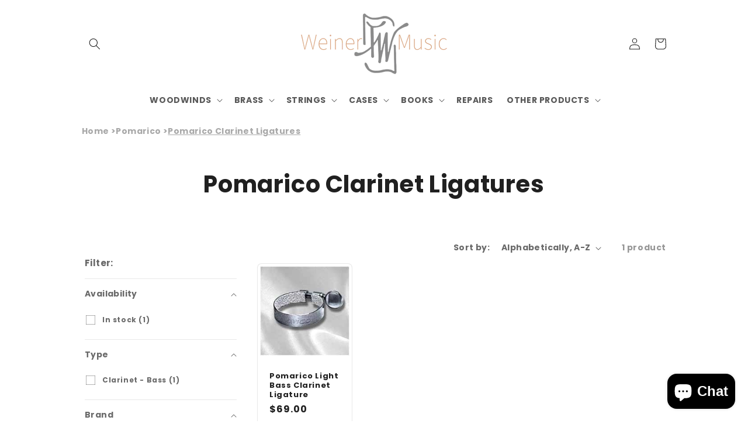

--- FILE ---
content_type: text/plain; charset=utf-8
request_url: https://d-ipv6.mmapiws.com/ant_squire
body_size: 153
content:
weinermusic.com;019bdd85-043d-7144-9950-966a3958064c:6806a6d461ea68b3c9d923ea243b4b7665aa0f29